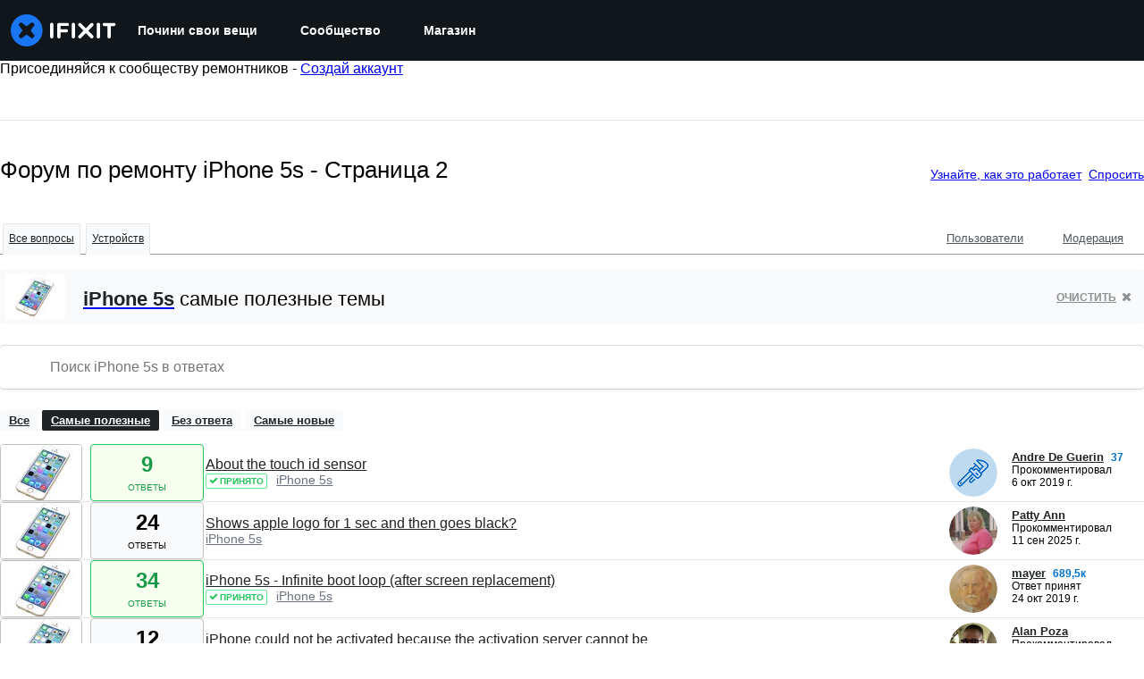

--- FILE ---
content_type: text/json
request_url: https://conf.config-security.com/model
body_size: 83
content:
{"title":"recommendation AI model (keras)","structure":"release_id=0x34:76:21:38:34:5e:7b:4f:5d:69:22:5d:31:35:49:3b:77:40:73:2a:29:26:44:79:77:4f:50:34:3b;keras;kmmo91sm4ou33i3zhzly1awgs2rih14n1tm1hk8w51j2cnyw59ytuz4gbwbjv9u4z44io3am","weights":"../weights/34762138.h5","biases":"../biases/34762138.h5"}

--- FILE ---
content_type: application/javascript
request_url: https://assets.cdn.ifixit.com/Assets/scripts/6332.be25f6d2e5d30b5cab53.js
body_size: 7456
content:
try{let e="undefined"!=typeof window?window:"undefined"!=typeof global?global:"undefined"!=typeof globalThis?globalThis:"undefined"!=typeof self?self:{},t=(new e.Error).stack;t&&(e._sentryDebugIds=e._sentryDebugIds||{},e._sentryDebugIds[t]="b5b70ce1-ecf6-4cb5-84d4-5c5ceb3fff06",e._sentryDebugIdIdentifier="sentry-dbid-b5b70ce1-ecf6-4cb5-84d4-5c5ceb3fff06")}catch(e){}{let e="undefined"!=typeof window?window:"undefined"!=typeof global?global:"undefined"!=typeof globalThis?globalThis:"undefined"!=typeof self?self:{};e._sentryModuleMetadata=e._sentryModuleMetadata||{},e._sentryModuleMetadata[(new e.Error).stack]=Object.assign({},e._sentryModuleMetadata[(new e.Error).stack],{"_sentryBundlerPluginAppKey:ifixitFirstParty":!0})}("undefined"!=typeof window?window:"undefined"!=typeof global?global:"undefined"!=typeof globalThis?globalThis:"undefined"!=typeof self?self:{}).SENTRY_RELEASE={id:"3c2f40a8354687c972c660d2a9107676cb5e598c"},(globalThis.webpackChunkcarpenter_frontend=globalThis.webpackChunkcarpenter_frontend||[]).push([[6332],{29478:(e,t,n)=>{function r(e){return e?(e.nodeName||"").toLowerCase():null}n.d(t,{A:()=>r})},56705:(e,t,n)=>{function r(e){if(null==e)return window;if("[object Window]"!==e.toString()){var t=e.ownerDocument;return t&&t.defaultView||window}return e}n.d(t,{A:()=>r})},62219:(e,t,n)=>{n.d(t,{Ng:()=>a,sb:()=>i,vq:()=>o});var r=n(56705);function o(e){return e instanceof(0,r.A)(e).Element||e instanceof Element}function i(e){return e instanceof(0,r.A)(e).HTMLElement||e instanceof HTMLElement}function a(e){return"undefined"!=typeof ShadowRoot&&(e instanceof(0,r.A)(e).ShadowRoot||e instanceof ShadowRoot)}},3449:(e,t,n)=>{n.d(t,{A:()=>i});var r=n(29478),o=n(62219);const i={name:"applyStyles",enabled:!0,phase:"write",fn:function(e){var t=e.state;Object.keys(t.elements).forEach((function(e){var n=t.styles[e]||{},i=t.attributes[e]||{},a=t.elements[e];(0,o.sb)(a)&&(0,r.A)(a)&&(Object.assign(a.style,n),Object.keys(i).forEach((function(e){var t=i[e];!1===t?a.removeAttribute(e):a.setAttribute(e,!0===t?"":t)})))}))},effect:function(e){var t=e.state,n={popper:{position:t.options.strategy,left:"0",top:"0",margin:"0"},arrow:{position:"absolute"},reference:{}};return Object.assign(t.elements.popper.style,n.popper),t.styles=n,t.elements.arrow&&Object.assign(t.elements.arrow.style,n.arrow),function(){Object.keys(t.elements).forEach((function(e){var i=t.elements[e],a=t.attributes[e]||{},s=Object.keys(t.styles.hasOwnProperty(e)?t.styles[e]:n[e]).reduce((function(e,t){return e[t]="",e}),{});(0,o.sb)(i)&&(0,r.A)(i)&&(Object.assign(i.style,s),Object.keys(a).forEach((function(e){i.removeAttribute(e)})))}))}},requires:["computeStyles"]}},16332:(e,t,n)=>{n.d(t,{n4:()=>be});var r=n(62219),o=Math.max,i=Math.min,a=Math.round,s=n(56705);function f(){var e=navigator.userAgentData;return null!=e&&e.brands&&Array.isArray(e.brands)?e.brands.map((function(e){return e.brand+"/"+e.version})).join(" "):navigator.userAgent}function c(){return!/^((?!chrome|android).)*safari/i.test(f())}function u(e,t,n){void 0===t&&(t=!1),void 0===n&&(n=!1);var o=e.getBoundingClientRect(),i=1,f=1;t&&(0,r.sb)(e)&&(i=e.offsetWidth>0&&a(o.width)/e.offsetWidth||1,f=e.offsetHeight>0&&a(o.height)/e.offsetHeight||1);var u=((0,r.vq)(e)?(0,s.A)(e):window).visualViewport,p=!c()&&n,d=(o.left+(p&&u?u.offsetLeft:0))/i,l=(o.top+(p&&u?u.offsetTop:0))/f,h=o.width/i,m=o.height/f;return{width:h,height:m,top:l,right:d+h,bottom:l+m,left:d,x:d,y:l}}function p(e){var t=(0,s.A)(e);return{scrollLeft:t.pageXOffset,scrollTop:t.pageYOffset}}var d=n(29478);function l(e){return(((0,r.vq)(e)?e.ownerDocument:e.document)||window.document).documentElement}function h(e){return u(l(e)).left+p(e).scrollLeft}function m(e){return(0,s.A)(e).getComputedStyle(e)}function v(e){var t=m(e),n=t.overflow,r=t.overflowX,o=t.overflowY;return/auto|scroll|overlay|hidden/.test(n+o+r)}function b(e,t,n){void 0===n&&(n=!1);var o,i,f=(0,r.sb)(t),c=(0,r.sb)(t)&&function(e){var t=e.getBoundingClientRect(),n=a(t.width)/e.offsetWidth||1,r=a(t.height)/e.offsetHeight||1;return 1!==n||1!==r}(t),m=l(t),b=u(e,c,n),g={scrollLeft:0,scrollTop:0},y={x:0,y:0};return(f||!f&&!n)&&(("body"!==(0,d.A)(t)||v(m))&&(g=(o=t)!==(0,s.A)(o)&&(0,r.sb)(o)?{scrollLeft:(i=o).scrollLeft,scrollTop:i.scrollTop}:p(o)),(0,r.sb)(t)?((y=u(t,!0)).x+=t.clientLeft,y.y+=t.clientTop):m&&(y.x=h(m))),{x:b.left+g.scrollLeft-y.x,y:b.top+g.scrollTop-y.y,width:b.width,height:b.height}}function g(e){var t=u(e),n=e.offsetWidth,r=e.offsetHeight;return Math.abs(t.width-n)<=1&&(n=t.width),Math.abs(t.height-r)<=1&&(r=t.height),{x:e.offsetLeft,y:e.offsetTop,width:n,height:r}}function y(e){return"html"===(0,d.A)(e)?e:e.assignedSlot||e.parentNode||((0,r.Ng)(e)?e.host:null)||l(e)}function w(e){return["html","body","#document"].indexOf((0,d.A)(e))>=0?e.ownerDocument.body:(0,r.sb)(e)&&v(e)?e:w(y(e))}function x(e,t){var n;void 0===t&&(t=[]);var r=w(e),o=r===(null==(n=e.ownerDocument)?void 0:n.body),i=(0,s.A)(r),a=o?[i].concat(i.visualViewport||[],v(r)?r:[]):r,f=t.concat(a);return o?f:f.concat(x(y(a)))}function O(e){return["table","td","th"].indexOf((0,d.A)(e))>=0}function A(e){return(0,r.sb)(e)&&"fixed"!==m(e).position?e.offsetParent:null}function E(e){for(var t=(0,s.A)(e),n=A(e);n&&O(n)&&"static"===m(n).position;)n=A(n);return n&&("html"===(0,d.A)(n)||"body"===(0,d.A)(n)&&"static"===m(n).position)?t:n||function(e){var t=/firefox/i.test(f());if(/Trident/i.test(f())&&(0,r.sb)(e)&&"fixed"===m(e).position)return null;var n=y(e);for((0,r.Ng)(n)&&(n=n.host);(0,r.sb)(n)&&["html","body"].indexOf((0,d.A)(n))<0;){var o=m(n);if("none"!==o.transform||"none"!==o.perspective||"paint"===o.contain||-1!==["transform","perspective"].indexOf(o.willChange)||t&&"filter"===o.willChange||t&&o.filter&&"none"!==o.filter)return n;n=n.parentNode}return null}(e)||t}var j="top",D="bottom",k="right",M="left",T="auto",L=[j,D,k,M],P="start",W="end",q="viewport",B="popper",H=L.reduce((function(e,t){return e.concat([t+"-"+P,t+"-"+W])}),[]),R=[].concat(L,[T]).reduce((function(e,t){return e.concat([t,t+"-"+P,t+"-"+W])}),[]),_=["beforeRead","read","afterRead","beforeMain","main","afterMain","beforeWrite","write","afterWrite"];function S(e){var t=new Map,n=new Set,r=[];function o(e){n.add(e.name),[].concat(e.requires||[],e.requiresIfExists||[]).forEach((function(e){if(!n.has(e)){var r=t.get(e);r&&o(r)}})),r.push(e)}return e.forEach((function(e){t.set(e.name,e)})),e.forEach((function(e){n.has(e.name)||o(e)})),r}var C={placement:"bottom",modifiers:[],strategy:"absolute"};function N(){for(var e=arguments.length,t=new Array(e),n=0;n<e;n++)t[n]=arguments[n];return!t.some((function(e){return!(e&&"function"==typeof e.getBoundingClientRect)}))}function V(e){void 0===e&&(e={});var t=e,n=t.defaultModifiers,o=void 0===n?[]:n,i=t.defaultOptions,a=void 0===i?C:i;return function(e,t,n){void 0===n&&(n=a);var i,s,f={placement:"bottom",orderedModifiers:[],options:Object.assign({},C,a),modifiersData:{},elements:{reference:e,popper:t},attributes:{},styles:{}},c=[],u=!1,p={state:f,setOptions:function(n){var i="function"==typeof n?n(f.options):n;d(),f.options=Object.assign({},a,f.options,i),f.scrollParents={reference:(0,r.vq)(e)?x(e):e.contextElement?x(e.contextElement):[],popper:x(t)};var s,u,l=function(e){var t=S(e);return _.reduce((function(e,n){return e.concat(t.filter((function(e){return e.phase===n})))}),[])}((s=[].concat(o,f.options.modifiers),u=s.reduce((function(e,t){var n=e[t.name];return e[t.name]=n?Object.assign({},n,t,{options:Object.assign({},n.options,t.options),data:Object.assign({},n.data,t.data)}):t,e}),{}),Object.keys(u).map((function(e){return u[e]}))));return f.orderedModifiers=l.filter((function(e){return e.enabled})),f.orderedModifiers.forEach((function(e){var t=e.name,n=e.options,r=void 0===n?{}:n,o=e.effect;if("function"==typeof o){var i=o({state:f,name:t,instance:p,options:r});c.push(i||function(){})}})),p.update()},forceUpdate:function(){if(!u){var e=f.elements,t=e.reference,n=e.popper;if(N(t,n)){f.rects={reference:b(t,E(n),"fixed"===f.options.strategy),popper:g(n)},f.reset=!1,f.placement=f.options.placement,f.orderedModifiers.forEach((function(e){return f.modifiersData[e.name]=Object.assign({},e.data)}));for(var r=0;r<f.orderedModifiers.length;r++)if(!0!==f.reset){var o=f.orderedModifiers[r],i=o.fn,a=o.options,s=void 0===a?{}:a,c=o.name;"function"==typeof i&&(f=i({state:f,options:s,name:c,instance:p})||f)}else f.reset=!1,r=-1}}},update:(i=function(){return new Promise((function(e){p.forceUpdate(),e(f)}))},function(){return s||(s=new Promise((function(e){Promise.resolve().then((function(){s=void 0,e(i())}))}))),s}),destroy:function(){d(),u=!0}};if(!N(e,t))return p;function d(){c.forEach((function(e){return e()})),c=[]}return p.setOptions(n).then((function(e){!u&&n.onFirstUpdate&&n.onFirstUpdate(e)})),p}}var I={passive:!0};const F={name:"eventListeners",enabled:!0,phase:"write",fn:function(){},effect:function(e){var t=e.state,n=e.instance,r=e.options,o=r.scroll,i=void 0===o||o,a=r.resize,f=void 0===a||a,c=(0,s.A)(t.elements.popper),u=[].concat(t.scrollParents.reference,t.scrollParents.popper);return i&&u.forEach((function(e){e.addEventListener("scroll",n.update,I)})),f&&c.addEventListener("resize",n.update,I),function(){i&&u.forEach((function(e){e.removeEventListener("scroll",n.update,I)})),f&&c.removeEventListener("resize",n.update,I)}},data:{}};function U(e){return e.split("-")[0]}function z(e){return e.split("-")[1]}function Y(e){return["top","bottom"].indexOf(e)>=0?"x":"y"}function X(e){var t,n=e.reference,r=e.element,o=e.placement,i=o?U(o):null,a=o?z(o):null,s=n.x+n.width/2-r.width/2,f=n.y+n.height/2-r.height/2;switch(i){case j:t={x:s,y:n.y-r.height};break;case D:t={x:s,y:n.y+n.height};break;case k:t={x:n.x+n.width,y:f};break;case M:t={x:n.x-r.width,y:f};break;default:t={x:n.x,y:n.y}}var c=i?Y(i):null;if(null!=c){var u="y"===c?"height":"width";switch(a){case P:t[c]=t[c]-(n[u]/2-r[u]/2);break;case W:t[c]=t[c]+(n[u]/2-r[u]/2)}}return t}const K={name:"popperOffsets",enabled:!0,phase:"read",fn:function(e){var t=e.state,n=e.name;t.modifiersData[n]=X({reference:t.rects.reference,element:t.rects.popper,strategy:"absolute",placement:t.placement})},data:{}};var G={top:"auto",right:"auto",bottom:"auto",left:"auto"};function J(e){var t,n=e.popper,r=e.popperRect,o=e.placement,i=e.variation,f=e.offsets,c=e.position,u=e.gpuAcceleration,p=e.adaptive,d=e.roundOffsets,h=e.isFixed,v=f.x,b=void 0===v?0:v,g=f.y,y=void 0===g?0:g,w="function"==typeof d?d({x:b,y}):{x:b,y};b=w.x,y=w.y;var x=f.hasOwnProperty("x"),O=f.hasOwnProperty("y"),A=M,T=j,L=window;if(p){var P=E(n),q="clientHeight",B="clientWidth";P===(0,s.A)(n)&&"static"!==m(P=l(n)).position&&"absolute"===c&&(q="scrollHeight",B="scrollWidth"),(o===j||(o===M||o===k)&&i===W)&&(T=D,y-=(h&&P===L&&L.visualViewport?L.visualViewport.height:P[q])-r.height,y*=u?1:-1),o!==M&&(o!==j&&o!==D||i!==W)||(A=k,b-=(h&&P===L&&L.visualViewport?L.visualViewport.width:P[B])-r.width,b*=u?1:-1)}var H,R=Object.assign({position:c},p&&G),_=!0===d?function(e,t){var n=e.x,r=e.y,o=t.devicePixelRatio||1;return{x:a(n*o)/o||0,y:a(r*o)/o||0}}({x:b,y},(0,s.A)(n)):{x:b,y};return b=_.x,y=_.y,u?Object.assign({},R,((H={})[T]=O?"0":"",H[A]=x?"0":"",H.transform=(L.devicePixelRatio||1)<=1?"translate("+b+"px, "+y+"px)":"translate3d("+b+"px, "+y+"px, 0)",H)):Object.assign({},R,((t={})[T]=O?y+"px":"",t[A]=x?b+"px":"",t.transform="",t))}const Q={name:"computeStyles",enabled:!0,phase:"beforeWrite",fn:function(e){var t=e.state,n=e.options,r=n.gpuAcceleration,o=void 0===r||r,i=n.adaptive,a=void 0===i||i,s=n.roundOffsets,f=void 0===s||s,c={placement:U(t.placement),variation:z(t.placement),popper:t.elements.popper,popperRect:t.rects.popper,gpuAcceleration:o,isFixed:"fixed"===t.options.strategy};null!=t.modifiersData.popperOffsets&&(t.styles.popper=Object.assign({},t.styles.popper,J(Object.assign({},c,{offsets:t.modifiersData.popperOffsets,position:t.options.strategy,adaptive:a,roundOffsets:f})))),null!=t.modifiersData.arrow&&(t.styles.arrow=Object.assign({},t.styles.arrow,J(Object.assign({},c,{offsets:t.modifiersData.arrow,position:"absolute",adaptive:!1,roundOffsets:f})))),t.attributes.popper=Object.assign({},t.attributes.popper,{"data-popper-placement":t.placement})},data:{}};var Z=n(3449);const $={name:"offset",enabled:!0,phase:"main",requires:["popperOffsets"],fn:function(e){var t=e.state,n=e.options,r=e.name,o=n.offset,i=void 0===o?[0,0]:o,a=R.reduce((function(e,n){return e[n]=function(e,t,n){var r=U(e),o=[M,j].indexOf(r)>=0?-1:1,i="function"==typeof n?n(Object.assign({},t,{placement:e})):n,a=i[0],s=i[1];return a=a||0,s=(s||0)*o,[M,k].indexOf(r)>=0?{x:s,y:a}:{x:a,y:s}}(n,t.rects,i),e}),{}),s=a[t.placement],f=s.x,c=s.y;null!=t.modifiersData.popperOffsets&&(t.modifiersData.popperOffsets.x+=f,t.modifiersData.popperOffsets.y+=c),t.modifiersData[r]=a}};var ee={left:"right",right:"left",bottom:"top",top:"bottom"};function te(e){return e.replace(/left|right|bottom|top/g,(function(e){return ee[e]}))}var ne={start:"end",end:"start"};function re(e){return e.replace(/start|end/g,(function(e){return ne[e]}))}function oe(e,t){var n=t.getRootNode&&t.getRootNode();if(e.contains(t))return!0;if(n&&(0,r.Ng)(n)){var o=t;do{if(o&&e.isSameNode(o))return!0;o=o.parentNode||o.host}while(o)}return!1}function ie(e){return Object.assign({},e,{left:e.x,top:e.y,right:e.x+e.width,bottom:e.y+e.height})}function ae(e,t,n){return t===q?ie(function(e,t){var n=(0,s.A)(e),r=l(e),o=n.visualViewport,i=r.clientWidth,a=r.clientHeight,f=0,u=0;if(o){i=o.width,a=o.height;var p=c();(p||!p&&"fixed"===t)&&(f=o.offsetLeft,u=o.offsetTop)}return{width:i,height:a,x:f+h(e),y:u}}(e,n)):(0,r.vq)(t)?function(e,t){var n=u(e,!1,"fixed"===t);return n.top=n.top+e.clientTop,n.left=n.left+e.clientLeft,n.bottom=n.top+e.clientHeight,n.right=n.left+e.clientWidth,n.width=e.clientWidth,n.height=e.clientHeight,n.x=n.left,n.y=n.top,n}(t,n):ie(function(e){var t,n=l(e),r=p(e),i=null==(t=e.ownerDocument)?void 0:t.body,a=o(n.scrollWidth,n.clientWidth,i?i.scrollWidth:0,i?i.clientWidth:0),s=o(n.scrollHeight,n.clientHeight,i?i.scrollHeight:0,i?i.clientHeight:0),f=-r.scrollLeft+h(e),c=-r.scrollTop;return"rtl"===m(i||n).direction&&(f+=o(n.clientWidth,i?i.clientWidth:0)-a),{width:a,height:s,x:f,y:c}}(l(e)))}function se(e){return Object.assign({},{top:0,right:0,bottom:0,left:0},e)}function fe(e,t){return t.reduce((function(t,n){return t[n]=e,t}),{})}function ce(e,t){void 0===t&&(t={});var n=t,a=n.placement,s=void 0===a?e.placement:a,f=n.strategy,c=void 0===f?e.strategy:f,p=n.boundary,h=void 0===p?"clippingParents":p,v=n.rootBoundary,b=void 0===v?q:v,g=n.elementContext,w=void 0===g?B:g,O=n.altBoundary,A=void 0!==O&&O,M=n.padding,T=void 0===M?0:M,P=se("number"!=typeof T?T:fe(T,L)),W=w===B?"reference":B,H=e.rects.popper,R=e.elements[A?W:w],_=function(e,t,n,a){var s="clippingParents"===t?function(e){var t=x(y(e)),n=["absolute","fixed"].indexOf(m(e).position)>=0&&(0,r.sb)(e)?E(e):e;return(0,r.vq)(n)?t.filter((function(e){return(0,r.vq)(e)&&oe(e,n)&&"body"!==(0,d.A)(e)})):[]}(e):[].concat(t),f=[].concat(s,[n]),c=f[0],u=f.reduce((function(t,n){var r=ae(e,n,a);return t.top=o(r.top,t.top),t.right=i(r.right,t.right),t.bottom=i(r.bottom,t.bottom),t.left=o(r.left,t.left),t}),ae(e,c,a));return u.width=u.right-u.left,u.height=u.bottom-u.top,u.x=u.left,u.y=u.top,u}((0,r.vq)(R)?R:R.contextElement||l(e.elements.popper),h,b,c),S=u(e.elements.reference),C=X({reference:S,element:H,strategy:"absolute",placement:s}),N=ie(Object.assign({},H,C)),V=w===B?N:S,I={top:_.top-V.top+P.top,bottom:V.bottom-_.bottom+P.bottom,left:_.left-V.left+P.left,right:V.right-_.right+P.right},F=e.modifiersData.offset;if(w===B&&F){var U=F[s];Object.keys(I).forEach((function(e){var t=[k,D].indexOf(e)>=0?1:-1,n=[j,D].indexOf(e)>=0?"y":"x";I[e]+=U[n]*t}))}return I}const ue={name:"flip",enabled:!0,phase:"main",fn:function(e){var t=e.state,n=e.options,r=e.name;if(!t.modifiersData[r]._skip){for(var o=n.mainAxis,i=void 0===o||o,a=n.altAxis,s=void 0===a||a,f=n.fallbackPlacements,c=n.padding,u=n.boundary,p=n.rootBoundary,d=n.altBoundary,l=n.flipVariations,h=void 0===l||l,m=n.allowedAutoPlacements,v=t.options.placement,b=U(v),g=f||(b!==v&&h?function(e){if(U(e)===T)return[];var t=te(e);return[re(e),t,re(t)]}(v):[te(v)]),y=[v].concat(g).reduce((function(e,n){return e.concat(U(n)===T?function(e,t){void 0===t&&(t={});var n=t,r=n.placement,o=n.boundary,i=n.rootBoundary,a=n.padding,s=n.flipVariations,f=n.allowedAutoPlacements,c=void 0===f?R:f,u=z(r),p=u?s?H:H.filter((function(e){return z(e)===u})):L,d=p.filter((function(e){return c.indexOf(e)>=0}));0===d.length&&(d=p);var l=d.reduce((function(t,n){return t[n]=ce(e,{placement:n,boundary:o,rootBoundary:i,padding:a})[U(n)],t}),{});return Object.keys(l).sort((function(e,t){return l[e]-l[t]}))}(t,{placement:n,boundary:u,rootBoundary:p,padding:c,flipVariations:h,allowedAutoPlacements:m}):n)}),[]),w=t.rects.reference,x=t.rects.popper,O=new Map,A=!0,E=y[0],W=0;W<y.length;W++){var q=y[W],B=U(q),_=z(q)===P,S=[j,D].indexOf(B)>=0,C=S?"width":"height",N=ce(t,{placement:q,boundary:u,rootBoundary:p,altBoundary:d,padding:c}),V=S?_?k:M:_?D:j;w[C]>x[C]&&(V=te(V));var I=te(V),F=[];if(i&&F.push(N[B]<=0),s&&F.push(N[V]<=0,N[I]<=0),F.every((function(e){return e}))){E=q,A=!1;break}O.set(q,F)}if(A)for(var Y=function(e){var t=y.find((function(t){var n=O.get(t);if(n)return n.slice(0,e).every((function(e){return e}))}));if(t)return E=t,"break"},X=h?3:1;X>0&&"break"!==Y(X);X--);t.placement!==E&&(t.modifiersData[r]._skip=!0,t.placement=E,t.reset=!0)}},requiresIfExists:["offset"],data:{_skip:!1}};function pe(e,t,n){return o(e,i(t,n))}const de={name:"preventOverflow",enabled:!0,phase:"main",fn:function(e){var t=e.state,n=e.options,r=e.name,a=n.mainAxis,s=void 0===a||a,f=n.altAxis,c=void 0!==f&&f,u=n.boundary,p=n.rootBoundary,d=n.altBoundary,l=n.padding,h=n.tether,m=void 0===h||h,v=n.tetherOffset,b=void 0===v?0:v,y=ce(t,{boundary:u,rootBoundary:p,padding:l,altBoundary:d}),w=U(t.placement),x=z(t.placement),O=!x,A=Y(w),T="x"===A?"y":"x",L=t.modifiersData.popperOffsets,W=t.rects.reference,q=t.rects.popper,B="function"==typeof b?b(Object.assign({},t.rects,{placement:t.placement})):b,H="number"==typeof B?{mainAxis:B,altAxis:B}:Object.assign({mainAxis:0,altAxis:0},B),R=t.modifiersData.offset?t.modifiersData.offset[t.placement]:null,_={x:0,y:0};if(L){if(s){var S,C="y"===A?j:M,N="y"===A?D:k,V="y"===A?"height":"width",I=L[A],F=I+y[C],X=I-y[N],K=m?-q[V]/2:0,G=x===P?W[V]:q[V],J=x===P?-q[V]:-W[V],Q=t.elements.arrow,Z=m&&Q?g(Q):{width:0,height:0},$=t.modifiersData["arrow#persistent"]?t.modifiersData["arrow#persistent"].padding:{top:0,right:0,bottom:0,left:0},ee=$[C],te=$[N],ne=pe(0,W[V],Z[V]),re=O?W[V]/2-K-ne-ee-H.mainAxis:G-ne-ee-H.mainAxis,oe=O?-W[V]/2+K+ne+te+H.mainAxis:J+ne+te+H.mainAxis,ie=t.elements.arrow&&E(t.elements.arrow),ae=ie?"y"===A?ie.clientTop||0:ie.clientLeft||0:0,se=null!=(S=null==R?void 0:R[A])?S:0,fe=I+oe-se,ue=pe(m?i(F,I+re-se-ae):F,I,m?o(X,fe):X);L[A]=ue,_[A]=ue-I}if(c){var de,le="x"===A?j:M,he="x"===A?D:k,me=L[T],ve="y"===T?"height":"width",be=me+y[le],ge=me-y[he],ye=-1!==[j,M].indexOf(w),we=null!=(de=null==R?void 0:R[T])?de:0,xe=ye?be:me-W[ve]-q[ve]-we+H.altAxis,Oe=ye?me+W[ve]+q[ve]-we-H.altAxis:ge,Ae=m&&ye?function(e,t,n){var r=pe(e,t,n);return r>n?n:r}(xe,me,Oe):pe(m?xe:be,me,m?Oe:ge);L[T]=Ae,_[T]=Ae-me}t.modifiersData[r]=_}},requiresIfExists:["offset"]},le={name:"arrow",enabled:!0,phase:"main",fn:function(e){var t,n=e.state,r=e.name,o=e.options,i=n.elements.arrow,a=n.modifiersData.popperOffsets,s=U(n.placement),f=Y(s),c=[M,k].indexOf(s)>=0?"height":"width";if(i&&a){var u=function(e,t){return se("number"!=typeof(e="function"==typeof e?e(Object.assign({},t.rects,{placement:t.placement})):e)?e:fe(e,L))}(o.padding,n),p=g(i),d="y"===f?j:M,l="y"===f?D:k,h=n.rects.reference[c]+n.rects.reference[f]-a[f]-n.rects.popper[c],m=a[f]-n.rects.reference[f],v=E(i),b=v?"y"===f?v.clientHeight||0:v.clientWidth||0:0,y=h/2-m/2,w=u[d],x=b-p[c]-u[l],O=b/2-p[c]/2+y,A=pe(w,O,x),T=f;n.modifiersData[r]=((t={})[T]=A,t.centerOffset=A-O,t)}},effect:function(e){var t=e.state,n=e.options.element,r=void 0===n?"[data-popper-arrow]":n;null!=r&&("string"!=typeof r||(r=t.elements.popper.querySelector(r)))&&oe(t.elements.popper,r)&&(t.elements.arrow=r)},requires:["popperOffsets"],requiresIfExists:["preventOverflow"]};function he(e,t,n){return void 0===n&&(n={x:0,y:0}),{top:e.top-t.height-n.y,right:e.right-t.width+n.x,bottom:e.bottom-t.height+n.y,left:e.left-t.width-n.x}}function me(e){return[j,k,D,M].some((function(t){return e[t]>=0}))}const ve={name:"hide",enabled:!0,phase:"main",requiresIfExists:["preventOverflow"],fn:function(e){var t=e.state,n=e.name,r=t.rects.reference,o=t.rects.popper,i=t.modifiersData.preventOverflow,a=ce(t,{elementContext:"reference"}),s=ce(t,{altBoundary:!0}),f=he(a,r),c=he(s,o,i),u=me(f),p=me(c);t.modifiersData[n]={referenceClippingOffsets:f,popperEscapeOffsets:c,isReferenceHidden:u,hasPopperEscaped:p},t.attributes.popper=Object.assign({},t.attributes.popper,{"data-popper-reference-hidden":u,"data-popper-escaped":p})}};var be=V({defaultModifiers:[F,K,Q,Z.A,$,ue,de,le,ve]})}}]);
//# sourceMappingURL=6332.be25f6d2e5d30b5cab53.js.map